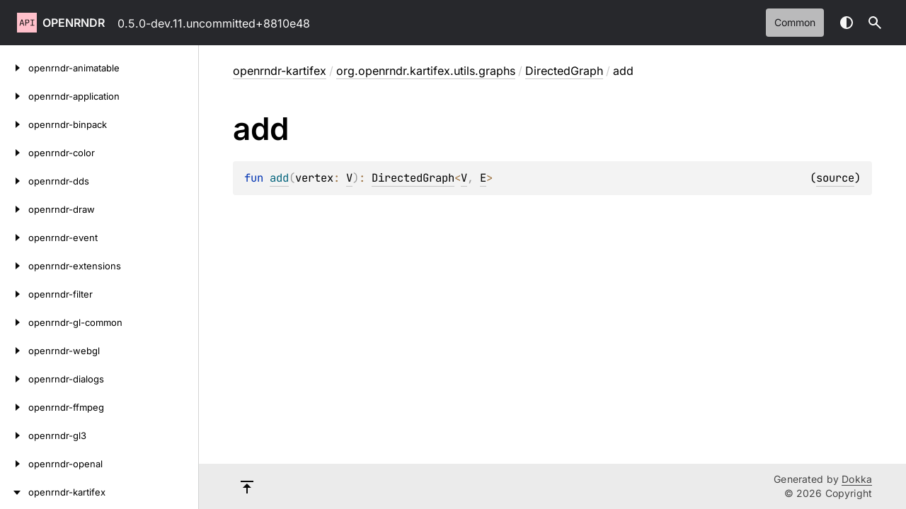

--- FILE ---
content_type: text/html; charset=utf-8
request_url: https://api.openrndr.org/openrndr-kartifex/org.openrndr.kartifex.utils.graphs/-directed-graph/add.html
body_size: 1926
content:
<!doctype html>
<html class="no-js" lang="en">
<head>
    <meta name="viewport" content="width=device-width, initial-scale=1" charset="UTF-8">
    <title>add</title>
<link href="../../../images/logo-icon.svg" rel="icon" type="image/svg"><script>var pathToRoot = "../../../";</script>
    <script>document.documentElement.classList.replace("no-js", "js");</script>
    <script>const storage = localStorage.getItem("dokka-dark-mode")
      if (storage == null) {
        const osDarkSchemePreferred = window.matchMedia && window.matchMedia('(prefers-color-scheme: dark)').matches
        if (osDarkSchemePreferred === true) {
          document.getElementsByTagName("html")[0].classList.add("theme-dark")
        }
      } else {
        const savedDarkMode = JSON.parse(storage)
        if (savedDarkMode === true) {
          document.getElementsByTagName("html")[0].classList.add("theme-dark")
        }
      }
    </script>
<script type="text/javascript" src="https://unpkg.com/kotlin-playground@1/dist/playground.min.js" async></script>
<script type="text/javascript" src="../../../scripts/sourceset_dependencies.js" async></script>
<link href="../../../styles/style.css" rel="Stylesheet">
<link href="../../../styles/main.css" rel="Stylesheet">
<link href="../../../styles/prism.css" rel="Stylesheet">
<link href="../../../styles/logo-styles.css" rel="Stylesheet">
<link href="../../../ui-kit/ui-kit.min.css" rel="Stylesheet">
<script type="text/javascript" src="../../../scripts/safe-local-storage_blocking.js"></script>
<script type="text/javascript" src="../../../scripts/navigation-loader.js" async></script>
<script type="text/javascript" src="../../../scripts/platform-content-handler.js" async></script>
<script type="text/javascript" src="../../../scripts/main.js" defer></script>
<script type="text/javascript" src="../../../scripts/prism.js" async></script>
<script type="text/javascript" src="../../../ui-kit/ui-kit.min.js" defer></script>
<link href="../../../images/logo-icon.svg">
<link href="../../../styles/extra.css" rel="Stylesheet"></head>
<body>
<div class="root">
    <header class="navigation theme-dark" id="navigation-wrapper" role="banner">
<a class="library-name--link" href="../../../index.html" tabindex="1">
                    openrndr
            </a>        <button class="navigation-controls--btn navigation-controls--btn_toc ui-kit_mobile-only" id="toc-toggle" type="button">Toggle table of contents
        </button>
        <div class="navigation-controls--break ui-kit_mobile-only"></div>
        <div class="library-version" id="library-version">0.5.0-dev.11.uncommitted+8810e48
        </div>
        <div class="navigation-controls">
        <ul class="filter-section filter-section_loading" id="filter-section" aria-label="Target filter">
                <button class="platform-tag platform-selector common-like" data-active="" aria-pressed="true" data-filter=":openrndr-kartifex/commonMain">common</button>
            <div class="dropdown filter-section--dropdown" data-role="dropdown" id="filter-section-dropdown">
                <button class="button button_dropdown filter-section--dropdown-toggle" role="combobox" data-role="dropdown-toggle" aria-controls="platform-tags-listbox" aria-haspopup="listbox" aria-expanded="false" aria-label="Toggle source sets"></button>
                <ul role="listbox" id="platform-tags-listbox" class="dropdown--list" data-role="dropdown-listbox" aria-label="Target filter">
                    <div class="dropdown--header"><span>Target filter</span>
                        <button class="button" data-role="dropdown-toggle" aria-label="Close target filter">
                            <i class="ui-kit-icon ui-kit-icon_cross"></i>
                        </button>
                    </div>
                        <li role="option" class="dropdown--option platform-selector-option common-like" tabindex="0">
                            <label class="checkbox">
                                <input type="checkbox" class="checkbox--input" id=":openrndr-kartifex/commonMain" data-filter=":openrndr-kartifex/commonMain">
                                <span class="checkbox--icon"></span>
                                common
                            </label>
                        </li>
                </ul>
                <div class="dropdown--overlay"></div>
            </div>
        </ul>
            <button class="navigation-controls--btn navigation-controls--btn_theme" id="theme-toggle-button" type="button">Switch theme
            </button>
            <div class="navigation-controls--btn navigation-controls--btn_search" id="searchBar" role="button">Search in
                API
            </div>
        </div>
    </header>
    <div id="container">
        <nav id="leftColumn" class="sidebar" data-item-type="SECTION" data-item-config="{&quot;defaultSize&quot;: 280, &quot;minSize&quot;: 200, &quot;maxSize&quot;: 400}">
            <a class="toc--skip-link" href="#main">Skip to content</a>
            <div class="dropdown theme-dark_mobile" data-role="dropdown" id="toc-dropdown">
                <ul role="listbox" id="toc-listbox" class="dropdown--list dropdown--list_toc-list" data-role="dropdown-listbox" aria-label="Table of contents">
                    <div class="dropdown--header">
                            <span>
                                    openrndr
                            </span>
                        <button class="button" data-role="dropdown-toggle" aria-label="Close table of contents">
                            <i class="ui-kit-icon ui-kit-icon_cross"></i>
                        </button>
                    </div>
                    <div class="sidebar--inner" id="sideMenu"></div>
                </ul>
                <div class="dropdown--overlay"></div>
            </div>
        </nav>
        <div id="resizer" class="resizer" data-item-type="BAR"></div>
        <div id="main" data-item-type="SECTION" role="main">
<div class="main-content" data-page-type="member" id="content" pageids="openrndr-kartifex::org.openrndr.kartifex.utils.graphs/DirectedGraph/add/#TypeParam(bounds=[kotlin.Any?])/PointingToDeclaration//-842815238">
  <div class="breadcrumbs"><a href="../../index.html">openrndr-kartifex</a><span class="delimiter">/</span><a href="../index.html">org.openrndr.kartifex.utils.graphs</a><span class="delimiter">/</span><a href="index.html">DirectedGraph</a><span class="delimiter">/</span><span class="current">add</span></div>
  <div class="cover ">
    <h1 class="cover"><span><span>add</span></span></h1>
  </div>
  <div class="platform-hinted " data-platform-hinted="data-platform-hinted"><div class="content sourceset-dependent-content" data-active="" data-togglable=":openrndr-kartifex/commonMain"><div class="symbol monospace"><span class="token keyword">fun </span><a href="add.html"><span class="token function">add</span></a><span class="token punctuation">(</span><span class="parameters "><span class="parameter ">vertex<span class="token operator">: </span><a href="index.html">V</a></span></span><span class="token punctuation">)</span><span class="token operator">: </span><a href="index.html">DirectedGraph</a><span class="token operator">&lt;</span><a href="index.html">V</a><span class="token punctuation">, </span><a href="index.html">E</a><span class="token operator">&gt;</span><span class="source-link-wrapper"><span class="source-link" data-element-type="source-link">(<a href="https://github.com/openrndr/openrndr/blob/master/openrndr-kartifex/src/commonMain/kotlin/utils/graphs/DirectedGraph.kt#L130">source</a>)</span></span></div></div></div>
</div>
    <div class="footer">
        <div class="footer--container">
            <a href="#content" id="go-to-top-link" class="footer--button footer--button_go-to-top"></a>
            <div class="footer--content">
                <div>
                    <span>Generated by </span>
                    <a class="footer--link footer--link_external" href="https://github.com/Kotlin/dokka">
                        Dokka
                    </a>
                    <div>© 2026 Copyright</div>
                </div>
            </div>
        </div>
    </div>
        </div>
    </div>
</div>
</body>
</html>

--- FILE ---
content_type: text/css; charset=utf-8
request_url: https://api.openrndr.org/styles/style.css
body_size: 2255
content:
/*
 * Copyright 2014-2024 JetBrains s.r.o. Use of this source code is governed by the Apache 2.0 license.
 */

/* --- root styles --- */
:root {
    --default-gray: #f4f4f4;
    --default-font-color: rgb(0, 0, 0);
    --header-font-color: var(--default-font-color);

    --hover-link-color: #5B5DEF;

    --color-scrollbar: rgba(39, 40, 44, 0.40);
    --color-scrollbar-track: var(--default-gray);
    --default-white: #fff;
    --background-color: var(--default-white);
    --dark-mode-and-search-icon-color: var(--default-white);
    --color-dark: #27282c;
    --default-font-family: Inter, system-ui, -apple-system, BlinkMacSystemFont, Segoe UI, Roboto, Oxygen, Ubuntu, Cantarell, Droid Sans, Helvetica Neue, Arial, sans-serif;
    --default-monospace-font-family: JetBrains Mono, SFMono-Regular, Consolas, Liberation Mono, Menlo, Courier, monospace;
    --default-font-size: 16px;
    --blockquote-background: rgba(39, 40, 44, .05);
    --border-color: rgba(39, 40, 44, .2);
    --navigation-highlight-color: rgba(39, 40, 44, 0.05);
    --top-navigation-height: 73px;
    --white-10: hsla(0, 0%, 100%, .1);

    --active-tab-border-color: var(--color-key-blue);
    --inactive-tab-border-color: rgba(164, 164, 170, 0.7);

    --active-section-color: #7F52FF;
    --inactive-section-color: rgba(25, 25, 28, .7);

    --sidemenu-section-active-color: #7F52FF;
}

html {
    height: 100%;
    -webkit-tap-highlight-color: rgba(0, 0, 0, 0);
    scrollbar-color: rgba(39, 40, 44, 0.40) #F4F4F4;
    scrollbar-color: var(--color-scrollbar) var(--color-scrollbar-track);
    text-rendering: optimizeLegibility;
    -webkit-font-smoothing: antialiased;
    color: var(--default-font-color);
}

html ::-webkit-scrollbar {
    width: 8px;
    height: 8px;
}

html ::-webkit-scrollbar-track {
    background-color: var(--color-scrollbar-track);
}

html ::-webkit-scrollbar-thumb {
    width: 8px;
    border-radius: 6px;
    background: rgba(39, 40, 44, 0.40);
    background: var(--color-scrollbar);
}

html, body {
    margin: 0;
    padding: 0;
    height: 100%;
    width: 100%;
}

/* /--- root styles --- */

/* --- global tags styles --- */

h1 {
    font-size: 44px;
    line-height: 44px;
    margin-bottom: 24px;
    margin-top: 48px;
}

h2 {
    font-size: 32px;
    line-height: 32px;
    margin-bottom: 24px;
    margin-top: 48px;
}

h3 {
    font-size: 24px;
    line-height: 24px;
    margin-bottom: 24px;
    margin-top: 48px;
}

h4, h5 {
    font-size: 16px;
    line-height: 24px;
    margin-bottom: 24px;
    margin-top: 24px;
}

p, ul, ol, table, pre, dl {
    margin: 0;
}

u {
    text-decoration: none;
    padding-bottom: 2px;
    border-bottom: 1px solid var(--border-color);
}

blockquote {
    border-left: 1ch solid var(--default-gray);
    margin: 0;
    padding-left: 1ch;
    font-style: italic;
    color: var(--color-dark);
}

.theme-dark blockquote {
    color: var(--default-font-color);
    border-left-color: var(--blockquote-background);
}

pre {
    display: block;
}

dt {
    color: #444;
}

img {
    max-width: 100%;
}

/* /---  global tags styles --- */

/* ---  utils classes --- */
.w-100 {
    width: 100%;
}

.no-gutters {
    margin: 0;
    padding: 0;
}

.d-flex {
    display: flex;
}

.floating-right {
    float: right;
}

.pull-right {
    float: right;
    margin-left: auto
}

.clearfix::after {
    display: block;
    content: '';
    clear: both;
    height: 0;
}

/* /---  utils classes --- */

/* ---dark theme --- */
.theme-dark {
    --background-color: #262628;
    --color-dark: #3d3d41;
    --default-font-color: rgba(255, 255, 255, 0.96);
    --border-color: hsla(0, 0%, 100%, 0.2);
    --blockquote-background: hsla(0, 0%, 100%, 0.05);
    --copy-icon-color: hsla(0, 0%, 100%, 0.6);
    --copy-icon-hover-color: #fff;

    --active-tab-border-color: var(--color-key-blue);
    --inactive-tab-border-color: hsla(0, 0%, 100%, 0.4);

    --active-section-color: var(--default-font-color);
    --inactive-section-color: hsla(0, 0%, 100%, 0.4);

    --navigation-highlight-color: rgba(255, 255, 255, 0.05);
    --footer-background: hsla(0, 0%, 100%, 0.05);
    --footer-font-color: hsla(0, 0%, 100%, 0.6);
    --footer-go-to-top-color: var(--footer-font-color);

    --sidemenu-section-active-color: var(--color-dark);
}

/* /---dark theme --- */

.main-content :is(h1, h2) {
    font-weight: 600;
}

.cover > .platform-hinted {
    margin-bottom: 24px;
}

.cover {
    display: flex;
    flex-direction: column;
}

.cover .sourceset-dependent-content > .block {
    padding: 16px 0;
    font-size: 18px;
    line-height: 28px;
}

.cover .platform-hinted.with-platform-tabs .sourceset-dependent-content > .block {
    padding: 0;
    font-size: var(--default-font-size);
}

.cover ~ .divergent-group {
    margin-top: 24px;
    padding: 24px 8px 8px 8px;
}

.cover ~ .divergent-group .main-subrow .symbol {
    width: 100%;
}

.main-content p.paragraph,
.sample-container, blockquote,
.content > .symbol {
    margin-top: 8px;
}

/**
first block on a page
http://localhost:8001/jvm/org.jetbrains.dokka.uitest.internal/function-to-be-used-as-sample.html
 */
blockquote,
.content > .symbol:first-of-type,
p.paragraph:first-child,
.brief p.paragraph {
    margin-top: 0;
}

.content .kdoc-tag > p.paragraph {
    margin-top: 0;
}

.divergent-group {
    background-color: var(--color-background);
    padding: 16px 0 8px 0;
    margin-bottom: 2px;
}

.divergent-group .table-row, tbody > tr {
    border-bottom: 1px solid var(--border-color);
}

.divergent-group .table-row:last-of-type, tbody > tr:last-of-type {
    border-bottom: none;
}

.title > .divergent-group:first-of-type {
    padding-top: 0;
}

.strikethrough {
    text-decoration: line-through;
}

/* Workaround for Firefox  https://github.com/Kotlin/dokka/issues/3156 */
@-moz-document url-prefix() {
    .strikethrough {
        position: relative;
        text-decoration: none;
    }

    /* complex selectors here are required to handle multiline cases */
    .strikethrough::after, .strikethrough span:after  {
        content: '';
        position: absolute;
        top: 7px;
        left: 0;
        right: 0;
        height: 1px;
        background-color: currentColor;
        z-index: 1;
    }
}

.symbol:empty {
    padding: 0;
}

.brief {
    white-space: pre-wrap;
    overflow: hidden;
}

h1.cover {
    margin-bottom: 24px;
    display: block;
}

@media (max-width: 899px) {
    h1.cover {
        font-size: 32px;
        line-height: 32px;
        margin-bottom: 24px;
    }
}

.UnderCoverText table {
    margin: 8px 0 8px 0;
    word-break: break-word;
}

@media (max-width: 960px) {
    .UnderCoverText table {
        display: block;
        word-break: normal;
        overflow: auto;
    }
}

p.paragraph img {
    display: block;
}

.deprecation-content {
    margin: 16px 0;
    border: 1px solid var(--border-color);
    padding: 16px;
}

.deprecation-content > h3 {
    margin-top: 0;
    margin-bottom: 0;
}

.deprecation-content > h4 {
    font-size: 16px;
    margin-top: 16px;
    margin-bottom: 0;
}

/** https://kotlinlang.org/api/core/kotlin-stdlib/kotlin.native.concurrent/atomic-lazy.html **/
.deprecation-content .footnote {
    display: block;
}

.deprecation-content .footnote > p {
    margin: 0;
}

[data-filterable-current=''] {
    display: none !important;
}

.inline-flex {
    display: inline-flex;
}

/* Work around an issue: https://github.com/JetBrains/kotlin-playground/issues/91
Applies for main description blocks with platform tabs.
Just in case of possible performance degradation it excluding tabs with briefs on classlike page */
#content > div:not(.tabbedcontent) .sourceset-dependent-content:not([data-active]) {
    display: block !important;
    visibility: hidden;
    height: 0;
    position: fixed;
    top: 0;
}

.with-platform-tags {
    display: flex;
}

.with-platform-tags ~ .main-subrow {
    padding-top: 8px;
}

.cover .with-platform-tabs {
    font-size: var(--default-font-size);
}

.cover > .block {
    padding-top: 48px;
    padding-bottom: 24px;
    font-size: 18px;
    line-height: 28px;
}

.cover > .block:empty {
    padding-bottom: 0;
}

.parameters.wrapped > .parameter {
    display: block;
}

.platform-dependent-row {
    display: grid;
    padding-top: 8px;
}

@media print, (max-width: 960px) {
    div.wrapper {
        width: auto;
        margin: 0;
    }

    header, section, footer {
        float: none;
        position: static;
        width: auto;
    }

    header {
        padding-right: 320px;
    }

    section {
        border: 1px solid #e5e5e5;
        border-width: 1px 0;
        padding: 20px 0;
        margin: 0 0 20px;
    }

    header a small {
        display: inline;
    }

    header ul {
        position: absolute;
        right: 50px;
        top: 52px;
    }
}

.anchor-highlight {
    border: 1px solid var(--hover-link-color) !important;
    box-shadow: 0 0 0 0.2em #c8e1ff;
    margin-top: 0.2em;
    margin-bottom: 0.2em;
}

.filtered-message {
    margin: 25px;
    font-size: 20px;
    font-weight: 600;
}

div.runnablesample {
    height: fit-content;
}


--- FILE ---
content_type: text/css; charset=utf-8
request_url: https://api.openrndr.org/styles/logo-styles.css
body_size: -315
content:
/*
 * Copyright 2014-2024 JetBrains s.r.o. Use of this source code is governed by the Apache 2.0 license.
 */

:root {
    --dokka-logo-image-url: url('../images/logo-icon.svg');
    --dokka-logo-height: 28px;
    --dokka-logo-width: 28px;
}


--- FILE ---
content_type: image/svg+xml
request_url: https://api.openrndr.org/images/logo-icon.svg
body_size: -123
content:
<?xml version="1.0" encoding="UTF-8"?>
<svg width="48" height="48" version="1.2" viewBox="0 0 12.7 12.7" xmlns="http://www.w3.org/2000/svg"><rect width="12.7" height="12.7" fill="#ffc0cb" stroke-width="1.027"/><g stop-color="#000000" stroke-width=".6"><path d="m4.135 8.32-0.333-1.123h-1.383l-0.333 1.123h-0.4911l1.208-3.94h0.6265l1.208 3.94zm-0.9991-3.437h-0.0508l-0.5532 1.902h1.157z"/><path d="m5.314 8.32v-3.94h1.434q0.5475 0 0.8354 0.2992 0.2879 0.2992 0.2879 0.8354t-0.2879 0.8354q-0.2879 0.2992-0.8354 0.2992h-0.9596v1.671zm0.4741-2.083h0.9483q0.2992 0 0.4628-0.1468 0.1693-0.1524 0.1693-0.429v-0.2935q0-0.2766-0.1693-0.4233-0.1637-0.1524-0.4628-0.1524h-0.9483z"/><path d="m8.667 8.32v-0.3782h0.9821v-3.183h-0.9821v-0.3782h2.438v0.3782h-0.9821v3.183h0.9821v0.3782z"/></g></svg>
